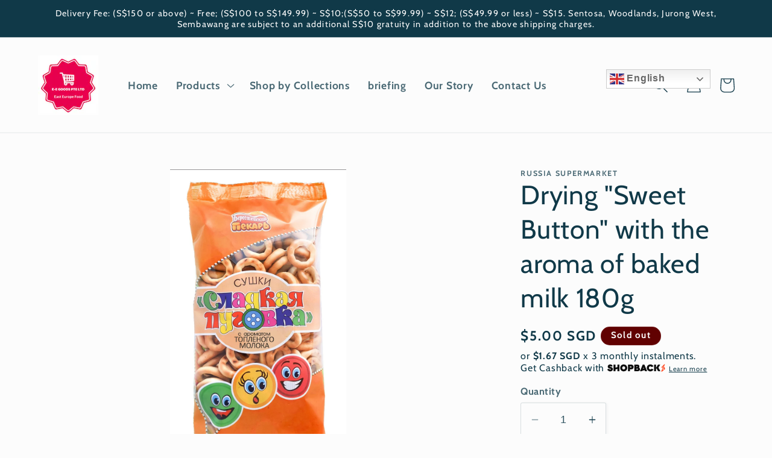

--- FILE ---
content_type: text/javascript; charset=utf-8
request_url: https://balticsupermart.com/products/drying-sweet-button-with-the-aroma-of-baked-milk-180g.js
body_size: 375
content:
{"id":6970066567367,"title":"Drying \"Sweet Button\" with the aroma of baked milk  180g","handle":"drying-sweet-button-with-the-aroma-of-baked-milk-180g","description":"The nutritional value of 100 grams of product (average): protein-10.3 grams; fat-2.4 grams; carbohydrates-75.1 grams.\u003cbr data-mce-fragment=\"1\"\u003e\u003cbr data-mce-fragment=\"1\"\u003e Energy value (calorie content): 1524 kJ \/ 364 kcal.","published_at":"2021-08-31T22:00:48+08:00","created_at":"2021-08-31T21:55:00+08:00","vendor":"Russia Supermarket","type":"Groceries","tags":["Bagel"],"price":500,"price_min":500,"price_max":500,"available":false,"price_varies":false,"compare_at_price":null,"compare_at_price_min":0,"compare_at_price_max":0,"compare_at_price_varies":false,"variants":[{"id":40808181858503,"title":"Default Title","option1":"Default Title","option2":null,"option3":null,"sku":"PAS000815","requires_shipping":true,"taxable":true,"featured_image":null,"available":false,"name":"Drying \"Sweet Button\" with the aroma of baked milk  180g","public_title":null,"options":["Default Title"],"price":500,"weight":180,"compare_at_price":null,"inventory_management":"shopify","barcode":"4811036042676","requires_selling_plan":false,"selling_plan_allocations":[]}],"images":["\/\/cdn.shopify.com\/s\/files\/1\/0295\/0388\/1353\/products\/IMG_20210831_165031.jpg?v=1630418103"],"featured_image":"\/\/cdn.shopify.com\/s\/files\/1\/0295\/0388\/1353\/products\/IMG_20210831_165031.jpg?v=1630418103","options":[{"name":"Title","position":1,"values":["Default Title"]}],"url":"\/products\/drying-sweet-button-with-the-aroma-of-baked-milk-180g","media":[{"alt":null,"id":23250146820295,"position":1,"preview_image":{"aspect_ratio":0.532,"height":1502,"width":799,"src":"https:\/\/cdn.shopify.com\/s\/files\/1\/0295\/0388\/1353\/products\/IMG_20210831_165031.jpg?v=1630418103"},"aspect_ratio":0.532,"height":1502,"media_type":"image","src":"https:\/\/cdn.shopify.com\/s\/files\/1\/0295\/0388\/1353\/products\/IMG_20210831_165031.jpg?v=1630418103","width":799}],"requires_selling_plan":false,"selling_plan_groups":[]}

--- FILE ---
content_type: text/javascript; charset=utf-8
request_url: https://balticsupermart.com/products/drying-sweet-button-with-the-aroma-of-baked-milk-180g.js?currency=SGD&country=SG
body_size: -334
content:
{"id":6970066567367,"title":"Drying \"Sweet Button\" with the aroma of baked milk  180g","handle":"drying-sweet-button-with-the-aroma-of-baked-milk-180g","description":"The nutritional value of 100 grams of product (average): protein-10.3 grams; fat-2.4 grams; carbohydrates-75.1 grams.\u003cbr data-mce-fragment=\"1\"\u003e\u003cbr data-mce-fragment=\"1\"\u003e Energy value (calorie content): 1524 kJ \/ 364 kcal.","published_at":"2021-08-31T22:00:48+08:00","created_at":"2021-08-31T21:55:00+08:00","vendor":"Russia Supermarket","type":"Groceries","tags":["Bagel"],"price":500,"price_min":500,"price_max":500,"available":false,"price_varies":false,"compare_at_price":null,"compare_at_price_min":0,"compare_at_price_max":0,"compare_at_price_varies":false,"variants":[{"id":40808181858503,"title":"Default Title","option1":"Default Title","option2":null,"option3":null,"sku":"PAS000815","requires_shipping":true,"taxable":true,"featured_image":null,"available":false,"name":"Drying \"Sweet Button\" with the aroma of baked milk  180g","public_title":null,"options":["Default Title"],"price":500,"weight":180,"compare_at_price":null,"inventory_management":"shopify","barcode":"4811036042676","requires_selling_plan":false,"selling_plan_allocations":[]}],"images":["\/\/cdn.shopify.com\/s\/files\/1\/0295\/0388\/1353\/products\/IMG_20210831_165031.jpg?v=1630418103"],"featured_image":"\/\/cdn.shopify.com\/s\/files\/1\/0295\/0388\/1353\/products\/IMG_20210831_165031.jpg?v=1630418103","options":[{"name":"Title","position":1,"values":["Default Title"]}],"url":"\/products\/drying-sweet-button-with-the-aroma-of-baked-milk-180g","media":[{"alt":null,"id":23250146820295,"position":1,"preview_image":{"aspect_ratio":0.532,"height":1502,"width":799,"src":"https:\/\/cdn.shopify.com\/s\/files\/1\/0295\/0388\/1353\/products\/IMG_20210831_165031.jpg?v=1630418103"},"aspect_ratio":0.532,"height":1502,"media_type":"image","src":"https:\/\/cdn.shopify.com\/s\/files\/1\/0295\/0388\/1353\/products\/IMG_20210831_165031.jpg?v=1630418103","width":799}],"requires_selling_plan":false,"selling_plan_groups":[]}